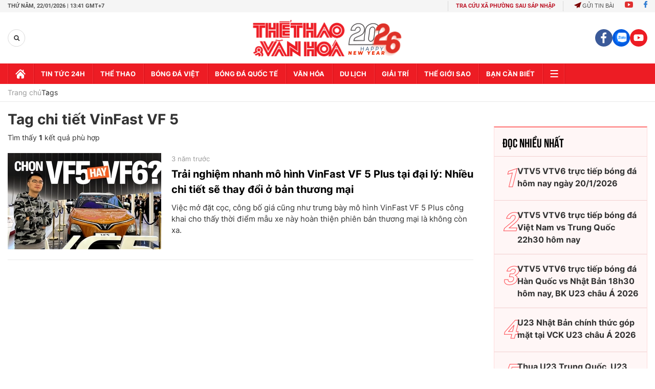

--- FILE ---
content_type: application/javascript; charset=utf-8
request_url: https://fundingchoicesmessages.google.com/f/AGSKWxUPUlyr77QDE8J_671LRbAH42LDR1A33AhxG-GBefPp75_s5VOgIei3cbR5pmDPTH03FobaG8MzrSV0PwAeh98Ef1RWPMX0G8vctg87--SFW9jzFawNSkhhMn1HHEXylEzosgzNGYwGXjjmYUlz65Ji0oagfOLGKEiMLZ-RN3qhEekoV80gMvCPtl8S/_/ad/?host=/ads_event./adborder./ad/adp_/ads-skyscraper.
body_size: -1289
content:
window['cabec591-e4e3-480f-bcc2-411eb472edc7'] = true;